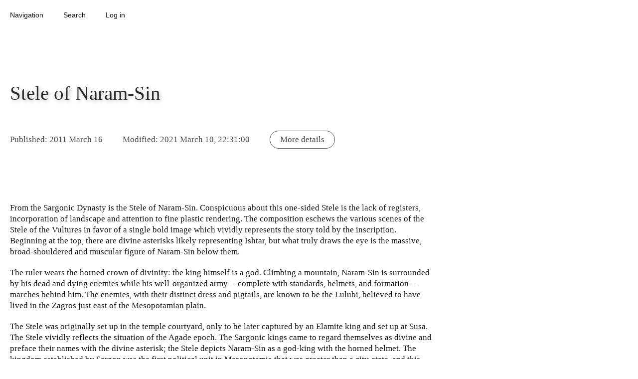

--- FILE ---
content_type: text/html; charset=UTF-8
request_url: https://database.ours.foundation/6BWMRTD/
body_size: 6808
content:
<!doctype html><html amp lang='en'><head><meta charset='utf-8'><script async src='https://cdn.ampproject.org/v0.js'></script><link rel='canonical' href='https://database.ours.foundation/6BWMRTD/'><style amp-boilerplate>body{-webkit-animation:-amp-start 8s steps(1,end) 0s 1 normal both;-moz-animation:-amp-start 8s steps(1,end) 0s 1 normal both;-ms-animation:-amp-start 8s steps(1,end) 0s 1 normal both;animation:-amp-start 8s steps(1,end) 0s 1 normal both}@-webkit-keyframes -amp-start{from{visibility:hidden}to{visibility:visible}}@-moz-keyframes -amp-start{from{visibility:hidden}to{visibility:visible}}@-ms-keyframes -amp-start{from{visibility:hidden}to{visibility:visible}}@-o-keyframes -amp-start{from{visibility:hidden}to{visibility:visible}}@keyframes -amp-start{from{visibility:hidden}to{visibility:visible}}</style><noscript><style amp-boilerplate>body{-webkit-animation:none;-moz-animation:none;-ms-animation:none;animation:none}</style></noscript><script async custom-element="amp-sidebar" src="https://cdn.ampproject.org/v0/amp-sidebar-0.1.js"></script><script async custom-element="amp-form" src="https://cdn.ampproject.org/v0/amp-form-0.1.js"></script><script async custom-element="amp-list" src="https://cdn.ampproject.org/v0/amp-list-0.1.js"></script><script async custom-element="amp-bind" src="https://cdn.ampproject.org/v0/amp-bind-0.1.js"></script><script async custom-element="amp-lightbox" src="https://cdn.ampproject.org/v0/amp-lightbox-0.1.js"></script><script async custom-template="amp-mustache" src="https://cdn.ampproject.org/v0/amp-mustache-0.2.js"></script><script async custom-element="amp-selector" src="https://cdn.ampproject.org/v0/amp-selector-0.1.js"></script><script async custom-element="amp-fx-collection" src="https://cdn.ampproject.org/v0/amp-fx-collection-0.1.js"></script><script async custom-element="amp-mathml" src="https://cdn.ampproject.org/v0/amp-mathml-0.1.js"></script><title>Stele of Naram-Sin</title><meta name='theme-color' content='#ffffff'><meta name='viewport' content='width=device-width,minimum-scale=1,initial-scale=1'><style amp-custom>body {text-align:left; font-family:Times, Serif; font-size:17px; line-height:1.3; background:rgba(255,255,255,1); margin:0; padding:0; } a,a:link,a:visited,a:hover {text-overflow:ellipsis; white-space:pre-line; overflow:hidden; text-decoration:none; color:rgba(50,115,165,1); } article a {text-decoration:underline; } em,.emphasis {font-style:italic; } strong,.strong {font-style:normal; text-transform:uppercase; font-weight:400; font-size:.95em; } .time {font-style:italic; font-weight:400; } .time-description {text-transform:uppercase; font-size:.9em; } .studies {box-shadow:0 0 40px -5px rgba(30,30,30,0.15); background:rgba(255,255,255,1); padding:50px 0; margin:50px 0; } .float_left {float:left; } .float_right {float:right; } #navigation-header {box-sizing:border-box; width:100%; padding:10px 0; z-index:100; margin:0 0 50px 0; } .navigation-header-item, .sidebar-back {font-size:85%; line-height:1em; margin:5px 10px; padding:8px 10px; border-radius:100px; display:inline-block; cursor:pointer; text-align:center; color:rgba(20,20,20,1); font-weight:400; font-family:Arial, Helvetica, 'Sans Serif'; } .sidebar-back {display:block; cursor:pointer; text-align:right; padding:3px 0; margin:10px 20px 0; } div.sidebar-navigation-item {display:block; } #login-popover-submit,#new-popover-submit,#delete-popover-submit,#search-submit {display:table; max-width:425px; margin:30px 50px; padding:10px 60px; border:0; border-radius:100px; background:rgba(20,20,20,1); color:rgba(255,255,255,1); box-shadow:none; box-sizing:border-box; opacity:0.8; } #search-submit {margin:20px auto; } .form-feedback {margin:15px auto 15px; padding:10px; text-align:center; } *:focus {outline:none; outline-width:0; } form {display:inline; } header {display:contents; } h1, h2, h3, h4, h5, h6 {color:rgba(20,20,20,1); width:auto; max-width:850px; border:0; display:block; clear:both; vertical-align:top; padding:0; text-align:left; word-break:normal; font-family:Times, Serif; } h1 {color:rgba(20,20,20,0.9); margin:100px 20px 40px; font-size:2.3em; line-height:140%; text-align:left; font-weight:400; text-shadow:3px 3px 7px  rgba(20,20,20,0.25); } h2 {font-size:1.5em; line-height:120%; font-weight:400; } h3 {font-size:1.3em; font-weight:400; } h4, h5, h6 {font-size:1.1em; font-weight:400; text-align:left; font-style:italic; } #edit-entry {float:right; border:1px solid #333; padding:8px 12px; } body, article, amp-mathml {position:relative; color:rgba(20,20,20,1); } span, div {background:inherit; } hr {display:block; clear:both; text-align:center; margin:60px 20px 70px; height:2px; background:rgba(20,20,20,1); border:0; } hr + hr {display:none; } p {box-sizing:border-box; vertical-align:top; font-weight:400; text-align:left; clear:both; position:relative; color:rgba(20,20,20,1); border:0; wudth:auto; overflow:hidden; text-overflow:ellipsis; min-width:0px; max-width:850px; } p,table,blockquote,h2,h3,h4,h5,h6 {margin:20px; } * + table,* + blockquote,* + h2,* + h3,* + h4,* + h5,* + h6,table + *,blockquote + *,h2 + *,h3 + *,h4 + *,h5 + *,h6 + * {margin-top:40px; } dl {padding:0 20px; border:1px dotted rgba(20,20,20,0.5); } dd {border-bottom:1px dotted rgba(20,20,20,0.5); } blockquote {box-sizing:border-box; vertical-align:top; clear:both; position:relative; background:rgba(255,255,255,1); border-width:1px; border-style:solid; border-color:rgba(20,20,20,0.8); border-radius:15px; padding:15px 0 0; max-width:700px; } cite {color:rgba(20,20,20,1); font-style:normal; opacity:0.6; } cite:before {content:'('; } cite:after {content:')'; } blockquote blockquote {} blockquote:before {content:'“     ”'; font-weight:700; box-sizing:border-box; font-size:40px; white-space:pre; line-height:30px; vertical-align:middle; text-align:center; font-family:Times; background:rgba(255,255,255,1); border-bottom:1px solid rgba(20,20,20,0.6); color:rgba(20,20,20,1); padding:0 0 0; display:block; margin:0 20px 16px; } table {box-sizing:border-box; table-layout:auto; border-collapse:collapse; border:0; min-width:850px; } th,td {box-sizing:border-box; margin:0; vertical-align:top; border:1px solid rgba(20,20,20,1); } th {font-style:italic; } .entry-metadata-wrapper {display:block; text-align:left; margin:0 0 100px; opacity:0.8; } .entry-metadata, .entry-metadata-more {display:inline-block; font-style:normal; margin:0; font-size:1em; padding:6px 20px; border:rgba(20,20,20,1); border-radius:100px; } .entry-metadata-more {font-style:normal; margin:8px 20px; border:1px solid rgba(20,20,20,1); cursor:pointer; } label,input,textarea,amp-selector,.input-button-wrapper {display:block; margin:5px 20px; padding:8px; width:850px; max-width:91%; text-align:left; border:0; border-radius:6px; box-sizing:border-box; font-size:0.9em; line-height:inherit; outline:0 none rgba(255,255,255,0); } input + .input-button-wrapper,textarea + .input-button-wrapper,amp-selector + .input-button-wrapper {text-align:right; } input,textarea,amp-selector {font-family:Arial, Helvetica, 'Sans Serif'; border-radius:10px; color:rgba(20,20,20,0.7); padding:15px; background:rgba(255,255,255,1); border:1px solid rgba(20,20,20,1); box-shadow:3px 12px 15px -9px rgba(50,50,50,0.1); } input[type="date"] {width:300px; } label {font-style:italic; color:rgba(20,20,20,1); padding:40px 16px 5px; opacity:0.8; } .admin-page-input {display:container; } .input-button {cursor:pointer; color:rgba(20,20,20,1); opacity:0.8; padding:7px 16px; border:1px solid rgba(20,20,20,1); border-radius:100px; display:inline-block; } textarea {height:600px; max-height:80%; overflow-y:scroll; resize:none; } .textarea-small {height:250px; max-width:650px; max-height:80%; overflow-y:scroll; resize:none; } amp-selector {padding:0; max-height:365px; overflow-y:auto; overflow-x:hidden; position:relative; outline:0 none rgba(255,255,255,0); } amp-selector span {padding:7px 10px; margin:0; display:block; text-overflow:ellipsis; white-space:nowrap; overflow:hidden; border-radius:0; border:0 none rgba(255,255,255,0); outline:0 none rgba(255,255,255,0); } amp-selector span[selected],amp-selector span[aria-selected="true"] {background:rgba(20,20,20,1); color:rgba(255,255,255,1); border:0 none rgba(255,255,255,0); outline:0 none rgba(255,255,255,0); } amp-selector span[disabled] {font-weight:400; color:rgba(20,20,20,1); opacity:0.6; } #admin-page-form-snackbar,#admin-page-form-save,#sidebar-inputs-button,.navigation-list-button {z-index:100; display:inline-block; position:fixed; right:20px; border-radius:100px; vertical-align:middle; cursor:pointer; border:1px solid rgba(20,20,20,0.35); } .navigation-list-button,#admin-page-form-snackbar {font-size:85%; font-family:Arial, Helvetica, 'San Serif'; bottom:17px; padding:7px 30px; background:rgba(255,255,255,1); color:rgba(20,20,20,1); } .navigation-list-button {cursor:pointer; } #admin-page-form-snackbar {cursor:default; font-style:italic; } #admin-page-form-save {bottom:65px; right:120px; background:rgba(20,20,20,1); color:rgba(255,255,255,1); padding:7px 40px 8px; } #sidebar-inputs-button {bottom:65px; background:rgba(255,255,255,1); color:rgba(20,20,20,1); padding:7px 20px 8px; } #sidebar-inputs {width:340px; } #sidebar-inputs span {box-sizing:border-box; border-radius:100px; display:inline-block; margin:0; cursor:pointer; } span.sidebar-inputs-toggle-button {border:1px solid rgba(20,20,20,1); padding:2px 11px; float:right; } span.sidebar-inputs-show-button {border:1px solid rgba(255,255,255,1); padding:2px 0; } span.sidebar-inputs-hide-button {border:1px solid rgba(20,20,20,1); padding:2px 11px; } #footer-formula {display:none; text-direction:rtl; margin:20px 0 50px; } .wrapper-list {display:block; max-width:850px; position:relative; } ul,ol,amp-list {display:block; position:relative; text-align:left; vertical-align:top; clear:both; margin:50px 20px; padding:0 0 7px 0; list-style:none; line-height:1.4; box-sizing:border-box; counter-reset:list-counter; border-width:0 0 1px 0; border-style:solid; border-color:rgba(20,20,20,0.35); } ul ul,ul ol,ul amp-list,ol ul,ol ol,ol amp-list,amp-list ul,amp-list ol,amp-list amp-list {border-width:0; margin:7px 0 0 25px; padding:0; } li {margin:7px 0 0; padding:7px 0 0; border-width:1px 0 0; border-style:solid; border-color:rgba(20,20,20,0.35); counter-increment:list-counter; list-style-type:none; width:auto; display:block; } ul ul li:first-child,ul ol li:first-child,ul amp-list li:first-child,ol ol li:first-child,ol ul li:first-child,ol amp-list li:first-child,amp-list amp-list li:first-child,amp-list ul li:first-child,amp-list ol li:first-child {margin-left:-25px; padding-left:25px; border-style:dotted; } ul ul li:last-child,ul ol li:last-child,ul amp-list li:last-child,ol ol li:last-child,ol ul li:last-child,ol amp-list li:last-child,amp-list amp-list li:last-child,amp-list ul li:last-child,amp-list ol li:last-child {} ul + ul,ul + ol,ul + amp-list,ol + ul,ol + ol,ol + amp-list,amp-list + ul,amp-list + ol,amp-list + amp-list {margin-top:7px; padding-top:0; border-width:1px 0 0 0; } ul + ul li:first-child,ul + ol li:first-child,ul + amp-list li:first-child,ol + ul li:first-child,ol + ol li:first-child,ol + amp-list li:first-child,amp-list + ul li:first-child,amp-list + ol li:first-child,amp-list + amp-list li:first-child {padding-top:0; border-width:0; } ol li,.ordered-list li {padding-top:3px; } ol li::before,.ordered-list li::before {font-weight:700; display:block; text-align:left; font-size:70%; padding:0 3px 3px 5px; margin:0 0 6px 0; border-bottom:1px dotted rgba(20,20,20,0.35); color:rgba(20,20,20,0.5); content:counter(list-counter, decimal); } ol ol li::before,ol .ordered-list li::before,.ordered-list .ordered-list li::before,.ordered-list ol li::before {content:counter(list-counter, lower-roman); } ol ol ol li::before,ol ol .ordered-list li::before,ol .ordered-list ol li::before,.ordered-list ol ol li::before,ol .ordered-list .ordered-list li::before,.ordered-list .ordered-list ol li::before,.ordered-list .ordered-list .ordered-list li::before {content:counter(list-counter, lower-alpha); } ul li::before,.unordered-list li::before {display:none; padding:0; margin:0; border-bottom:0; content:; } li p {margin:0; } li * + p {margin-top:10px; } .navigation-list, .navigation-list > .wrapper-list {display:block; margin:15px 0 0 0; max-width:595px; } .navigation-list ul,.navigation-list ol,.navigation-list amp-list {margin-top:0; } .navigation-list p {padding:1px 0 0 0; font-family:Arial, Helvetica, 'Sans Serif'; font-size:0.85em; } .navigation-list p,.navigation-list a {text-overflow:ellipsis; white-space:nowrap; overflow:hidden; } .amp-img-large-wrapper,.amp-img-thumb-wrapper {display:block; position:relative; max-width:100%; max-height:70%; box-sizing:border-box; text-align:center; } .amp-img-large-wrapper {width:595px; height:595px; } .amp-img-thumb-wrapper {width:255px; height:255px; } amp-img {margin:0 auto; display:inline-block; text-align:left; } amp-img.amp-img-large img,amp-img.amp-img-thumb img {object-fit:contain; } amp-lightbox, amp-sidebar {margin:0; background:rgba(255,255,255,1); text-align:left; box-sizing:border-box; position:relative; padding:10px 0 20px; } amp-lightbox {width:auto; } amp-sidebar {max-width:90%; width:468px; } amp-sidebar label {padding-top:10px; } .hide {display:none; } .show {display:inline-block; } .no-border {border-color:rgba(255,255,255,0); } @media only screen and (min-width: 650px) {.categories-item-button {display:inline-block; } } @media only screen and (max-width: 890px) {table {display:block; min-width:0px; width:auto; } th,td {display:block; width:100%; } th + th,td + td,th + td,td + th {border-top:0; } } @media print {#navigation-header, #footer-formula {display:none; } } </style></head><body><amp-state id='pageState' src='/api/page-state/'></script></amp-state><div id='navigation-header' amp-fx='parallax' data-parallax-factor='1.4'><div role='button' tabindex='0' class='navigation-header-item' on='tap:sidebar-navigation.open,sidebar-navigation.changeToLayoutContainer()'>Navigation</div><div role='button' tabindex='0' class='navigation-header-item' on='tap:sidebar-search.open'>Search</div><div role='button' tabindex='0' id='login-popover-launch' on='tap:login-popover.open' [class]="pageState.login.loginStatus == 'loggedin' ? 'hide' : 'navigation-header-item'" class='navigation-header-item' >Log in</div><a href='/6BWMRTD/edit/' target='_self'><div id='edit-launch' [class]="pageState.login.loginStatus == 'loggedin' ? 'navigation-header-item' : 'hide'" class='hide'>Edit</div></a><div role='button' tabindex='0' id='new-popover-launch' on='tap:new-popover' [class]="pageState.login.loginStatus == 'loggedin' ? 'navigation-header-item' : 'hide'" class='hide'>&#x271A; New</div><form id='logout' method='post' action-xhr='/logout-xhr/' target='_blank' on="
		submit:
			logout-submit.hide,
			logout-tryagain-submit.hide;
		submit-error:
			login-popover-launch.hide;
		submit-success:
			login-popover-launch.show,
			login-popover-submit.show,
			logout-submit.hide,
			logout-tryagain-submit.hide,
			administrative-list.hide,
			non-administrative-list.show,
			edit-launch.hide,
			view-launch.hide,
			new-popover-launch.hide,
			edit-entry.hide,
			login.clear,
			logout.clear,
			AMP.setState({pageState:{login: {loginStatus: 'loggedout'}}})
		"><div role='button' tabindex='0' id='logout-submit' on='tap:logout.submit' [class]="pageState.login.loginStatus == 'loggedin' ? 'navigation-header-item' : 'hide'" class='hide'>&#x2716; Log out</div><div role='button' tabindex='0' class='navigation-header-item' on='tap:logout.submit' id='logout-tryagain-submit' submit-error>&#x2716; Try logging out again</div></form></div><amp-sidebar id='sidebar-navigation' layout='nodisplay' side='left' on='sidebarOpen:login-popover.close,new-popover.close'><div class='sidebar-back' on='tap:login-popover.close,new-popover.close,sidebar-navigation.close,sidebar-search.close' role='button' tabindex='0'>Close</div><div id='administrative-list' [class]="pageState.login.loginStatus == 'loggedin' ? 'navigation-list' : 'hide'" class='hide'><div class='wrapper-list'><ul ><li><p><a href='https://database.ours.foundation/' target='_self'>database.ours.foundation</a></p><ul ><li><p><a href='https://database.ours.foundation/settings/' target='_self'>Settings</a></p></li><li><p><a href='https://database.ours.foundation/media/' target='_self'>Media</a></p></li><li><p><a href='https://database.ours.foundation/citations/' target='_self'>Citations</a></p></li></ul></li><li><p><a href='https://database.ours.foundation/offices-units/' target='_self'>Offices and units</a></p></li><li><p><a href='https://database.ours.foundation/demographic/' target='_self'>Demographics</a></p></li><li><p><a href='https://database.ours.foundation/party/' target='_self'>Parties</a></p></li><li><p><a href='https://database.ours.foundation/regions/' target='_self'>Regions</a></p></li><li><p><a href='https://database.ours.foundation/settlements/' target='_self'>Settlements</a></p></li><li><p><a href='https://database.ours.foundation/place/' target='_self'>Places</a></p></li><li><p><a href='https://database.ours.foundation/person/' target='_self'>People</a></p></li><li><p><a href='https://database.ours.foundation/article/' target='_self'>Articles</a></p></li></ul></div></div><div id='non-administrative-list' [class]="pageState.login.loginStatus == 'loggedin' ? 'hide' : 'navigation-list'" class='navigation-list'><div class='wrapper-list'><ul ><li><p><a href='https://database.ours.foundation/' target='_self'>database.ours.foundation</a></p></li><li><p><a href='https://database.ours.foundation/offices-units/' target='_self'>Offices and units</a></p></li><li><p><a href='https://database.ours.foundation/demographic/' target='_self'>Demographics</a></p></li><li><p><a href='https://database.ours.foundation/party/' target='_self'>Parties</a></p></li><li><p><a href='https://database.ours.foundation/regions/' target='_self'>Regions</a></p></li><li><p><a href='https://database.ours.foundation/settlements/' target='_self'>Settlements</a></p></li><li><p><a href='https://database.ours.foundation/place/' target='_self'>Places</a></p></li><li><p><a href='https://database.ours.foundation/person/' target='_self'>People</a></p></li><li><p><a href='https://database.ours.foundation/article/' target='_self'>Articles</a></p></li></ul></div></div></amp-sidebar><amp-sidebar id='sidebar-search' layout='nodisplay' side='left' on='sidebarOpen:login-popover.close,settings-popover.close,new-popover.close'><div class='sidebar-back' on='tap:sidebar-search.close' role='button' tabindex='0'>Close</div><label for='search-input'>Search the database</label><input type='text' id='search-input' required pattern=".{1,}" placeholder='...' on="input-throttled:AMP.setState({pageState:{searchTerm: event.value}}),sidebar-navigation-lightbox-search-list.changeToLayoutContainer()"><div id='search-submit' role='button' tabindex='0' on='tap:sidebar-navigation-lightbox-search-list.refresh,sidebar-navigation-lightbox-search-list.changeToLayoutContainer()'>Search</div><br><div class='navigation-list'><div class='wrapper-list'><amp-list id='sidebar-navigation-lightbox-search-list' credentials='include' layout='responsive' width='800' height='100' max-items='150' binding='refresh' reset-on-refresh='always' items='searchResults' [src]="'/api/search/?search=' + pageState.searchTerm"><span placeholder>Loading search results...</span><span fallback>No search results.</span><template type='amp-mustache'><li><p><a href='/{{entry_id}}/' target='_self'>{{header}}</a></p></li></template></amp-list></div></div></amp-sidebar><amp-lightbox id='login-popover' on="lightboxClose:inputPasswordTypeText.show,inputPasswordTypePassword.hide,AMP.setState({pageState:{login: {inputPasswordType: 'password'}}});lightboxOpen:sidebar-navigation.close,new-popover.close,inputPasswordTypeText.show,inputPasswordTypePassword.hide,AMP.setState({pageState:{login: {inputPasswordType: 'password'}}})" layout='nodisplay'><span role='button' tabindex='0' on='tap:login-popover.close,new-popover.close,sidebar-navigation.close,sidebar-search.close' class='sidebar-back'>Close</span><form id='login' method='post' action-xhr='/login-xhr/' target='_blank' on="
			submit:
				login-popover-submit.hide;
			submit-error:
				login-popover-submit.show;
			submit-success:
				login-popover.close,
				login-popover-launch.hide,
				logout-submit.show,
				administrative-list.show,
				non-administrative-list.hide,
				edit-launch.show,
				view-launch.show,
				new-popover-launch.show,
				edit-entry.show,
				login.clear,
				logout.clear,
				AMP.setState({pageState:{login: {loginStatus: 'loggedin'}}})
			"><label for='checkpoint_email'>E-mail address</label><input type='email' id='checkpoint_email' name='checkpoint_email' placeholder='E-mail address' required><label for='checkpoint_password'>Password</label><input type='password' [type]="pageState.login.inputPasswordType" id='checkpoint_password' name='checkpoint_password' placeholder='Password' required><div class='input-button-wrapper'><span class='input-button' role='button' tabindex='0' id='inputPasswordTypeText' on="tap:AMP.setState({pageState:{login: {inputPasswordType: 'text'}}}),inputPasswordTypeText.hide,inputPasswordTypePassword.show">Show password</span><span class='input-button' role='button' tabindex='0' id='inputPasswordTypePassword' on="tap:AMP.setState({pageState:{login: {inputPasswordType: 'password'}}}),inputPasswordTypeText.show,inputPasswordTypePassword.hide">Hide password</span></div><br><span id='login-popover-submit' role='button' tabindex='0' on='tap:login.submit'>Log in</span><div class='form-feedback' submitting>Submitting...</div><div class='form-feedback' submit-error><template type='amp-mustache'>Error. {{{message}}}</template></div><div class='form-feedback' submit-success><template type='amp-mustache'>{{{message}}}</template></div></form></amp-lightbox><amp-lightbox id='new-popover' on='lightboxOpen:login-popover.close,navigation-sidebar.close' layout='nodisplay'><span role='button' tabindex='0' on='tap:login-popover.close,new-popover.close,sidebar-navigation.close,sidebar-search.close' class='sidebar-back'>Close</span><form action-xhr='/new-xhr/' method='post' id='new' target='_top' class='admin-page-form' on="
			submit:
				new-popover-submit.hide;
			submit-error:
				new-popover-submit.show
			"><p>Do you really want to create a new entry?</p><label for='type'>Type</label><amp-selector layout='container' name='type'><div><span option='offices-units'>Offices and units</span><span option='demographic'>Demographics</span><span option='party'>Parties</span><span option='regions'>Regions</span><span option='settlements'>Settlements</span><span option='place'>Places</span><span option='person'>People</span><span option='article'>Articles</span></div></amp-selector><br><span id='new-popover-submit' role='button' tabindex='0' on='tap:new.submit'>Create new</span><div class='form-feedback' submitting>Submitting...</div><div class='form-feedback' submit-error><template type='amp-mustache'>Error. {{{message}}}</template></div><div class='form-feedback' submit-success><template type='amp-mustache'>{{{message}}}</template></div></form></amp-lightbox><article><div vocab='http://schema.org/' typeof='Article'><amp-sidebar id='sidebar-entry-info' layout='nodisplay' side='right'><div class='sidebar-back' on='tap:sidebar-entry-info.close' role='button' tabindex='0'>Close</div><div class='navigation-list'><div class='wrapper-list'><ul ><li><p>Type: <a href='/article/'><span property='genre'>Articles</span></a></p></li><li><p>Publisher: <a href='https://database.ours.foundation'><span property='publisher'>database.ours.foundation</span></a></p></li><li><p>Author: <span property='author'>database.ours.foundation</span></p></li><li><p>Type: <a href='/article/'><span property='genre'>Articles</span></a></p></li><li><p><i>Parents of parent pages</i></p><ul ><li><p><i>Parents of parent pages / Articles </i></p></li><li><p><a href='https://database.ours.foundation/YLPCG3N/' target='_self'>Mesopotamia</a></p></li></ul></li><li><p><i>Parent pages</i></p><ul ><li><p><i>Parent pages / Articles </i></p></li><li><p><a href='https://database.ours.foundation/45YRTJ5/' target='_self'>Ancient Akkad</a></p></li></ul></li></ul></div></div></amp-sidebar><header><h1 property='name' amp-fx='parallax' data-parallax-factor='1.3'>Stele of Naram-Sin</h1></header><div class='entry-metadata-wrapper'><span class='entry-metadata' amp-fx='parallax' data-parallax-factor='1.25'>Published: <time property='datePublished' datetime='2011-03-16'> 2011 March 16</time></span><span class='entry-metadata' amp-fx='parallax' data-parallax-factor='1.25'>Modified: <time property='dateModified' datetime='2011-03-16UTC00:00:00'> 2021 March 10, 22:31:00</time></span><span class='entry-metadata-more' amp-fx='parallax' data-parallax-factor='1.25' role='button' tabindex='0' on='tap:sidebar-entry-info.toggle'>More details</span></div><span property='articleBody'><p>From the Sargonic Dynasty is the Stele of Naram-Sin. Conspicuous about this one-sided Stele is the lack of registers, incorporation of landscape and attention to fine plastic rendering. The composition eschews the various scenes of the Stele of the Vultures in favor of a single bold image which vividly represents the story told by the inscription. Beginning at the top, there are divine asterisks likely representing Ishtar, but what truly draws the eye is the massive, broad-shouldered and muscular figure of Naram-Sin below them.</p><p>The ruler wears the horned crown of divinity: the king himself is a god. Climbing a mountain, Naram-Sin is surrounded by his dead and dying enemies while his well-organized army -- complete with standards, helmets, and formation -- marches behind him. The enemies, with their distinct dress and pigtails, are known to be the Lulubi, believed to have lived in the Zagros just east of the Mesopotamian plain.</p><p>The Stele was originally set up in the temple courtyard, only to be later captured by an Elamite king and set up at Susa. The Stele vividly reflects the situation of the Agade epoch. The Sargonic kings came to regard themselves as divine and preface their names with the divine asterisk; the Stele depicts Naram-Sin as a god-king with the horned helmet. The kingdom established by Sargon was the first political unit in Mesopotamia that was greater than a city-state, and this incredible territorial expansion and consolidation of hegemony is expressed in the Stele by depicting the king as a glorious and divine military victor, with any other rhetoric of kingship abandoned.</p><p>Further, despite the lingual and political transformations of the Akkadian era, the culture was remarkably continuous with its Sumerian antecedents; the king is shown with well-known motifs, despite their novel application, such as the horned helmet, divine asterisks, and nude vanquished enemies.</p><p>This stele is our most famous artwork from Naram-Sin, but is far from the only example. His reigned extended all the way to Diyarbakir and artwork associated with him has been excavated there as well,</p><br><br><br><div class='studies'><h2>Endnotes</h2><p>Louvre. Stele of Naram-Sin. <a href='https://www.louvre.fr/en/oeuvre-notices/victory-stele-naram-sin' target='_self'>https://www.louvre.fr/en/oeuvre-notices/victory-stele-naram-sin</a></p></div></span></div></article><amp-mathml id="footer-formula" layout="container" data-formula="\[ 1 = 5 = 613 = \infty \]"></amp-mathml></body></html>

--- FILE ---
content_type: text/javascript; charset=UTF-8
request_url: https://cdn.ampproject.org/v0/amp-mathml-0.1.js
body_size: 4880
content:
;
(self.AMP=self.AMP||[]).push({m:0,v:"2510081644000",n:"amp-mathml",ev:"0.1",l:!0,f:function(n,r){!function(){function r(n,t){return(r=Object.setPrototypeOf||function(n,r){return n.__proto__=r,n})(n,t)}function t(n){return(t=Object.setPrototypeOf?Object.getPrototypeOf:function(n){return n.__proto__||Object.getPrototypeOf(n)})(n)}function e(n){return(e="function"==typeof Symbol&&"symbol"==typeof Symbol.iterator?function(n){return typeof n}:function(n){return n&&"function"==typeof Symbol&&n.constructor===Symbol&&n!==Symbol.prototype?"symbol":typeof n})(n)}function i(n,r){if(r&&("object"===e(r)||"function"==typeof r))return r;if(void 0!==r)throw new TypeError("Derived constructors may only return object or undefined");return function(n){if(void 0===n)throw new ReferenceError("this hasn't been initialised - super() hasn't been called");return n}(n)}var o=Array.isArray;function u(n,r){(null==r||r>n.length)&&(r=n.length);for(var t=0,e=new Array(r);t<r;t++)e[t]=n[t];return e}function a(n,r){var t="undefined"!=typeof Symbol&&n[Symbol.iterator]||n["@@iterator"];if(t)return(t=t.call(n)).next.bind(t);if(Array.isArray(n)||(t=function(n,r){if(n){if("string"==typeof n)return u(n,r);var t=Object.prototype.toString.call(n).slice(8,-1);return"Object"===t&&n.constructor&&(t=n.constructor.name),"Map"===t||"Set"===t?Array.from(n):"Arguments"===t||/^(?:Ui|I)nt(?:8|16|32)(?:Clamped)?Array$/.test(t)?u(n,r):void 0}}(n))||r&&n&&"number"==typeof n.length){t&&(n=t);var e=0;return function(){return e>=n.length?{done:!0}:{done:!1,value:n[e++]}}}throw new TypeError("Invalid attempt to iterate non-iterable instance.\nIn order to be iterable, non-array objects must have a [Symbol.iterator]() method.")}var f,l=Object.prototype;function c(n){var r=Object.create(null);return n&&Object.assign(r,n),r}function v(n,r,t,e,i,o,u,a,f,l,c){return n}function s(n){return JSON.parse(n)}function m(n,r){try{return s(n)}catch(n){return null==r||r(n),null}}function p(n){var r,t=parseFloat(n);return"number"==typeof(r=t)&&isFinite(r)?t:void 0}function h(n){var r=Object.getOwnPropertyDescriptor(n,"message");if(null!=r&&r.writable)return n;var t=n.message,e=n.stack,i=new Error(t);for(var o in n)i[o]=n[o];return i.stack=e,i}function d(n){for(var r,t=null,e="",i=a(arguments,!0);!(r=i()).done;){var o=r.value;o instanceof Error&&!t?t=h(o):(e&&(e+=" "),e+=o)}return t?e&&(t.message=e+": "+t.message):t=new Error(e),t}function b(n){var r,t;null===(r=(t=self).__AMP_REPORT_ERROR)||void 0===r||r.call(t,n)}l.hasOwnProperty,l.toString;var y=["Webkit","webkit","Moz","moz","ms","O","o"];function g(n,r,t,e,i){var o=function(n,r,t){if(r.startsWith("--"))return r;f||(f=c());var e=f[r];if(!e||t){if(e=r,void 0===n[r]){var i=function(n){return n.charAt(0).toUpperCase()+n.slice(1)}(r),o=function(n,r){for(var t=0;t<y.length;t++){var e=y[t]+r;if(void 0!==n[e])return e}return""}(n,i);void 0!==n[o]&&(e=o)}t||(f[r]=e)}return e}(n.style,r,i);if(o){var u,a=e?t+e:t;n.style.setProperty((u=o.replace(/[A-Z]/g,(function(n){return"-"+n.toLowerCase()})),y.some((function(n){return u.startsWith(n+"-")}))?"-".concat(u):u),a)}}var w=/(?:^[#?]?|&)([^=&]+)(?:=([^&]*))?/g;function j(n){var r=arguments.length>1&&void 0!==arguments[1]?arguments[1]:"";try{return decodeURIComponent(n)}catch(n){return r}}function O(n){var r,t=c();if(!n)return t;for(;r=w.exec(n);){var e=j(r[1],r[1]),i=r[2]?j(r[2].replace(/\+/g," "),r[2]):"";t[e]=i}return t}function S(n){var r=(n||self).location;return O(r.originalHash||r.hash)}var E="";function x(n){var r=n||self;return r.__AMP_MODE?r.__AMP_MODE:r.__AMP_MODE=function(n){return{localDev:!1,development:I(n,S(n)),esm:!1,test:!1,rtvVersion:R(n),ssrReady:!1}}(r)}function R(n){var r;return E||(E=(null===(r=n.AMP_CONFIG)||void 0===r?void 0:r.v)||"01".concat("2510081644000")),E}function I(n,r){var t=r||S(n);return["1","actions","amp","amp4ads","amp4email"].includes(t.development)||!!n.AMP_DEV_MODE}function A(n,r,t){return r in n?Object.defineProperty(n,r,{value:t,enumerable:!0,configurable:!0,writable:!0}):n[r]=t,n}self.__AMP_LOG=self.__AMP_LOG||{user:null,dev:null,userForEmbed:null};var M=self.__AMP_LOG;function T(n,r){throw new Error("failed to call initLogConstructor")}function F(n){return M.user||(M.user=N()),function(n,r){return r&&r.ownerDocument.defaultView!=n}(M.user.win,n)?M.userForEmbed||(M.userForEmbed=N()):M.user}function N(n){return T()}function k(){return M.dev||(M.dev=T())}function L(n,r,t,e,i,o,u,a,f,l,c){return n}function P(n,r,t,e,i,o,u,a,f,l,c){return F().assert(n,r,t,e,i,o,u,a,f,l,c)}function U(n,r){return G(n=function(n){return n.__AMP_TOP||(n.__AMP_TOP=n)}(n),r)}function _(n,r){return G((t=D(n),(e=D(t)).isSingleDoc()?e.win:e),r);var t,e}function D(n){return n.nodeType?(t=n,r=(t.ownerDocument||t).defaultView,U(r,"ampdoc")).getAmpDoc(n):n;var r,t}function G(n,r){L(function(n,r){var t=n.__AMP_SERVICES&&n.__AMP_SERVICES[r];return!(!t||!t.ctor)}(n,r));var t=function(n){var r=n.__AMP_SERVICES;return r||(r=n.__AMP_SERVICES={}),r}(n)[r];return t.obj||(L(t.ctor),L(t.context),t.obj=new t.ctor(t.context),L(t.obj),t.context=null,t.resolve&&t.resolve(t.obj)),t.obj}var J=function(){function n(){}return n.generate=function(n){return function(n){for(var r=n.length,t=5381,e=0;e<r;e++)t=33*t^n.charCodeAt(e);return String(t>>>0)}(function(n){for(var r=[],t=0;1==(null==(o=n)?void 0:o.nodeType)&&t<25;){var e="";n.id&&(e="/".concat(n.id));var i=n.nodeName.toLowerCase();r.push("".concat(i).concat(e).concat(V(n))),t++,n=n.parentElement}var o;return r.join()}(n))},n}();function V(n){for(var r=n.nodeName,t=0,e=0,i=n.previousElementSibling;i&&e<25&&t<100;)i.nodeName==r&&e++,t++,i=i.previousElementSibling;return e<25&&t<100?".".concat(e):""}function C(n,r){var t=Object.keys(n);if(Object.getOwnPropertySymbols){var e=Object.getOwnPropertySymbols(n);r&&(e=e.filter((function(r){return Object.getOwnPropertyDescriptor(n,r).enumerable}))),t.push.apply(t,e)}return t}function q(n){for(var r=1;r<arguments.length;r++){var t=null!=arguments[r]?arguments[r]:{};r%2?C(Object(t),!0).forEach((function(r){A(n,r,t[r])})):Object.getOwnPropertyDescriptors?Object.defineProperties(n,Object.getOwnPropertyDescriptors(t)):C(Object(t)).forEach((function(r){Object.defineProperty(n,r,Object.getOwnPropertyDescriptor(t,r))}))}return n}var z="__AMP__EXPERIMENT_TOGGLES";function B(n){var r,t,e,i,u;if(n[z])return n[z];n[z]=c();var f=n[z];v(f);var l=q(q({},null!==(r=n.AMP_CONFIG)&&void 0!==r?r:{}),null!==(t=n.AMP_EXP)&&void 0!==t?t:s((null===(e=n.__AMP_EXP)||void 0===e?void 0:e.textContent)||"{}"));for(var m in l){var p=l[m];"number"==typeof p&&p>=0&&p<=1&&(f[m]=Math.random()<p)}var h=null===(i=n.AMP_CONFIG)||void 0===i?void 0:i["allow-doc-opt-in"];if(o(h)&&h.length){var d=n.document.head.querySelector('meta[name="amp-experiments-opt-in"]');if(d)for(var b,y,g=a((null===(b=d.getAttribute("content"))||void 0===b?void 0:b.split(","))||[],!0);!(y=g()).done;){var w=y.value;h.includes(w)&&(f[w]=!0)}}Object.assign(f,function(n){var r,t="";try{var e;"localStorage"in n&&(t=null!==(e=n.localStorage.getItem("amp-experiment-toggles"))&&void 0!==e?e:"")}catch(n){k().warn("EXPERIMENTS","Failed to retrieve experiments from localStorage.")}for(var i,o=(null===(r=t)||void 0===r?void 0:r.split(/\s*,\s*/g))||[],u=c(),f=a(o,!0);!(i=f()).done;){var l=i.value;l&&("-"==l[0]?u[l.substr(1)]=!1:u[l]=!0)}return u}(n));var j=null===(u=n.AMP_CONFIG)||void 0===u?void 0:u["allow-url-opt-in"];if(o(j)&&j.length)for(var S,E=O(n.location.originalHash||n.location.hash),x=a(j,!0);!(S=x()).done;){var R=S.value,I=E["e-".concat(R)];"1"==I&&(f[R]=!0),"0"==I&&(f[R]=!1)}return f}var X,H,W=function(){return self.AMP.config.urls}(),Z=function(){function n(n){this.St=n,this.Et=0,this.Rt=0,this.xt=c()}var r=n.prototype;return r.has=function(n){return!!this.xt[n]},r.get=function(n){var r=this.xt[n];if(r)return r.access=++this.Rt,r.payload},r.put=function(n,r){this.has(n)||this.Et++,this.xt[n]={payload:r,access:this.Rt},this.Tt()},r.Tt=function(){if(!(this.Et<=this.St)){var n,r=this.xt,t=this.Rt+1;for(var e in r){var i=r[e].access;i<t&&(t=i,n=e)}void 0!==n&&(delete r[n],this.Et--)}},n}();function $(n,r){return X||(X=self.document.createElement("a"),H=self.__AMP_URL_CACHE||(self.__AMP_URL_CACHE=new Z(100))),function(n,r,t){if(t&&t.has(r))return t.get(r);n.href=r,n.protocol||(n.href=n.href);var e,i={href:n.href,protocol:n.protocol,host:n.host,hostname:n.hostname,port:"0"==n.port?"":n.port,pathname:n.pathname,search:n.search,hash:n.hash,origin:null};"/"!==i.pathname[0]&&(i.pathname="/"+i.pathname),("http:"==i.protocol&&80==i.port||"https:"==i.protocol&&443==i.port)&&(i.port="",i.host=i.hostname),e=n.origin&&"null"!=n.origin?n.origin:"data:"!=i.protocol&&i.host?i.protocol+"//"+i.host:i.href,i.origin=e;var o=i;return t&&t.put(r,o),o}(X,n,r?null:H)}function K(n){return"https:"==(n=function(n){return"string"==typeof n?$(n):n}(n)).protocol||"localhost"==n.hostname||"127.0.0.1"==n.hostname||(t=".localhost",(e=(r=n.hostname).length-t.length)>=0&&r.indexOf(t,e)==e);var r,t,e}var Q=function(){return self.AMP.config.urls}(),Y={};function nn(n,r,t,e){var i=t||r.getAttribute("type");P(i,"Attribute type required for <amp-ad>: %s",r);var o=function(n){for(var r=0,t=n;t&&t!=t.parent;t=t.parent)r++;return String(r)+"-"+en(n)}(n),u={};return function(n,r){var t=n.dataset;for(var e in t)e.startsWith("vars")||(r[e]=t[e]);var i=n.getAttribute("json");if(i){var o=m(i);if(void 0===o)throw F().createError("Error parsing JSON in json attribute in element %s",n);for(var u in o)r[u]=o[u]}}(r,u),u=function(n,r,t,e){var i=Date.now(),o=r.getAttribute("width"),u=r.getAttribute("height");(e=e||{}).width=p(o),e.height=p(u),r.getAttribute("title")&&(e.title=r.getAttribute("title"));var a=n.location.href;"about:srcdoc"==a&&(a=n.parent.location.href);var f,l,c,v,s=D(r),m=_(r,"documentInfo").get(),h=(v=r,_(v,"viewer")).getUnconfirmedReferrerUrl(),d=function(n){for(var r=n.ownerDocument.body,t=0,e=0,i=n;i&&i!=r;i=i.offsetParent)t+=i.offsetLeft,e+=i.offsetTop;var o=n.offsetHeight;return function(n,r,t,e){return{left:n,top:r,width:t,height:e,bottom:r+e,right:n+t,x:n,y:r}}(t,e,n.offsetWidth,o)}(r);e._context={"ampcontextVersion":"2510081644000","ampcontextFilepath":"".concat(W.thirdParty,"/").concat("2510081644000","/ampcontext-v0.js"),"sourceUrl":m.sourceUrl,"referrer":h,"canonicalUrl":m.canonicalUrl,"pageViewId":m.pageViewId,"location":{"href":a},"startTime":i,"tagName":r.tagName,"mode":{localDev:!1,development:x(c).development,esm:x(c).esm,test:!1,rtvVersion:x(c).rtvVersion},"canary":(f=n,!(null===(l=f.AMP_CONFIG)||void 0===l||!l.canary)),"hidden":!s.isVisible(),"initialLayoutRect":d?{"left":d.left,"top":d.top,"width":d.width,"height":d.height}:null,"domFingerprint":J.generate(r),"experimentToggles":B(n),"sentinel":t};var b=r.getAttribute("src");return b&&(e.src=b),e}(n,r,o,u),u.type=i,Object.assign(u._context,e),u}function rn(n){return"".concat(Q.thirdParty,"/").concat("2510081644000","/vendor/").concat(n).concat(".js")}function tn(n,r,t){return function(n,r,t){var e=r.getMetaByName("amp-3p-iframe-src");if(!e)return null;var i=function(n,r){var t=arguments.length>2&&void 0!==arguments[2]?arguments[2]:"source";return P(null!=n,"%s %s must be available",r,t),P(K(n)||/^\/\//.test(n),'%s %s must start with "https://" or "//" or be relative and served from either https or from localhost. Invalid value: %s',r,t,n),n}(e,'meta[name="amp-3p-iframe-src"]');P(-1==i.indexOf("?"),"3p iframe url must not include query string %s in element %s.",i,e);var o=$(i);return P("localhost"==o.hostname&&!t||o.origin!=$(n.location.href).origin,"3p iframe url must not be on the same origin as the current document %s (%s) in element %s. See https://github.com/ampproject/amphtml/blob/main/docs/spec/amp-iframe-origin-policy.md for details.",i,o.origin,e),"".concat(i,"?").concat("2510081644000")}(n,r,t)||function(n,r){return n.__AMP_DEFAULT_BOOTSTRAP_SUBDOMAIN=n.__AMP_DEFAULT_BOOTSTRAP_SUBDOMAIN||"d-"+en(n),"https://"+n.__AMP_DEFAULT_BOOTSTRAP_SUBDOMAIN+".".concat(Q.thirdPartyFrameHost,"/").concat("2510081644000","/")+"".concat("frame",".html")}(n)}function en(n){var r;if(n.crypto&&n.crypto.getRandomValues){var t=new Uint32Array(2);n.crypto.getRandomValues(t),r=String(t[0])+t[1]}else r=String(n.Math.random()).substr(2)+"0";return r}function on(n){if(n.sandbox&&n.sandbox.supports){for(var r=["allow-top-navigation-by-user-activation","allow-popups-to-escape-sandbox"],t=0;t<r.length;t++){var e=r[t];if(!n.sandbox.supports(e))return void k().info("3p-frame","Iframe doesn't support %s",e)}n.sandbox=r.join(" ")+" "+["allow-forms","allow-modals","allow-pointer-lock","allow-popups","allow-same-origin","allow-scripts"].join(" ")}}function un(n){return"string"==typeof n&&n.startsWith("amp-")&&-1!=n.indexOf("{")}function an(n){return n.data}var fn="unlisten";function ln(n,r,t){var e=function(n,r){var t=n.listeningFors;return!t&&r&&(t=n.listeningFors=Object.create(null)),t||null}(n,t);if(!e)return e;var i=e[r];return!i&&t&&(i=e[r]=[]),i||null}function cn(n,r){for(var t=r;t&&t!=t.parent;t=t.parent)if(t==n)return!0;return!1}function vn(n){for(var r={"sentinel":fn},t=n.length-1;t>=0;t--){var e=n[t];if(!e.frame.contentWindow){n.splice(t,1);var i=e.events;for(var o in i)i[o].splice(0,1/0).forEach((function(n){n(r)}))}}}var sn=function(n){!function(n,t){if("function"!=typeof t&&null!==t)throw new TypeError("Super expression must either be null or a function");n.prototype=Object.create(t&&t.prototype,{constructor:{value:n,writable:!0,configurable:!0}}),t&&r(n,t)}(a,n);var e,o,u=(e=a,o=function(){if("undefined"==typeof Reflect||!Reflect.construct)return!1;if(Reflect.construct.sham)return!1;if("function"==typeof Proxy)return!0;try{return Boolean.prototype.valueOf.call(Reflect.construct(Boolean,[],(function(){}))),!0}catch(n){return!1}}(),function(){var n,r=t(e);if(o){var u=t(this).constructor;n=Reflect.construct(r,arguments,u)}else n=r.apply(this,arguments);return i(this,n)});function a(n){var r;return(r=u.call(this,n)).jb=null,r}var f=a.prototype;return f.preconnectCallback=function(){var n;(n=this.win,U(n,"preconnect")).url(this.getAmpDoc(),"https://cdnjs.cloudflare.com")},f.buildCallback=function(){var n,r=this;this.element.hasAttribute("inline")&&(n="1px"),this.mutateElement((function(){!function(n,r){for(var t in r)g(n,t,r[t])}(r.element,{width:n,height:"1rem"})}))},f.layoutCallback=function(){var n=this,r=function(n,r,t,e){var i=arguments.length>4&&void 0!==arguments[4]?arguments[4]:{},o=i.allowFullscreen,u=void 0!==o&&o,a=i.initialIntersection;L(void 0===r.isConnected||!0===r.isConnected);var f=nn(n,r,t,e);a&&(f._context.initialIntersection=a);var l=n.document.createElement("iframe");Y[f.type]||(Y[f.type]=0),Y[f.type]+=1;var c=r.getAmpDoc(),v=tn(n,c),s=$(v).hostname,m=JSON.stringify({"host":s,"bootstrap":rn(f.type),"type":f.type,"count":Y[f.type],"attributes":f});return l.src=v,l.ampLocation=$(v),l.name=m,f.width&&(l.width=f.width),f.height&&(l.height=f.height),f.title&&(l.title=f.title),u&&l.setAttribute("allowfullscreen","true"),l.setAttribute("scrolling","no"),g(l,"border","none"),l.onload=function(){this.readyState="complete"},l.setAttribute("allow","sync-xhr 'none';"),["facebook"].includes(t)||on(l),l.setAttribute("data-amp-3p-sentinel",f._context.sentinel),l}(this.win,this.element,"mathml");return r.title=this.element.title||"MathML formula",r.classList.add("i-amphtml-fill-content"),function(n,r,t,e,i,o){L(n.src),L(!n.parentNode),L(t);var u=n.ownerDocument.defaultView;!function(n){n.listeningFors||n.addEventListener("message",(function(r){if(an(r)){var t=function(n){return"string"==typeof n&&(n="{"==n.charAt(0)?m(n,(function(n){k().warn("IFRAME-HELPER","Postmessage could not be parsed. Is it in a valid JSON format?",n)}))||null:un(n)?function(n){if(!un(n))return null;var r=n.indexOf("{");return v(-1!=r),m(n.substr(r),(function(r){!function(n){var r=d.apply(null,arguments);setTimeout((function(){throw b(r),r}))}(new Error("MESSAGING: Failed to parse message: ".concat(n,"\n").concat(r.message)))}))}(n):null),n}(an(r));if(t&&t.sentinel){var e=function(n,r,t,e){var i,o=ln(n,r);if(!o)return o;for(var u=0;u<o.length;u++){var a=o[u],f=a.frame.contentWindow;if(f){if(e==f||cn(f,e)){i=a;break}}else setTimeout(vn,0,o)}return i?i.events:null}(n,t.sentinel,r.origin,r.source);if(e){var i=e[t.type];if(i){i=i.slice();for(var o=0;o<i.length;o++)(0,i[o])(t,r.source,r.origin,r)}}}}}))}(u);var a,f=function(n,r,t){for(var e,i=function(n,r){return n.getAttribute("data-amp-3p-sentinel")}(r),o=ln(n,i,!0),u=0;u<o.length;u++){var a=o[u];if(a.frame===r){e=a;break}}return e||(e={frame:r,events:Object.create(null)},o.push(e)),e.events}(u,n),l=$(n.src).origin,c=f["embed-size"]||(f["embed-size"]=[]),s=function(r,e,i,o){if("amp"==r.sentinel){if(e!=n.contentWindow)return;if(l!=i)return}e==n.contentWindow&&(r.sentinel!=fn?t(r,e,i,o):a())};c.push(s),a=function(){if(s){var n=c.indexOf(s);n>-1&&c.splice(n,1),s=null,c=null,t=null}}}(r,0,(function(r){var t;n.element.hasAttribute("inline")||(r.width=void 0),(t=n.getAmpDoc(),_(t,"mutator")).forceChangeSize(n.element,r.height,r.width)})),this.element.appendChild(r),this.jb=r,this.loadPromise(r)},f.unlayoutCallback=function(){var n,r;return this.jb&&(null===(r=(n=this.jb).parentElement)||void 0===r||r.removeChild(n),this.jb=null),!0},f.isLayoutSupported=function(n){return"container"==n},a}(n.BaseElement);n.registerElement("amp-mathml",sn,"amp-mathml[inline]{display:inline-block;vertical-align:middle}\n/*# sourceURL=/extensions/amp-mathml/0.1/amp-mathml.css*/")}();
/*! https://mths.be/cssescape v1.5.1 by @mathias | MIT license */}});
//# sourceMappingURL=amp-mathml-0.1.js.map